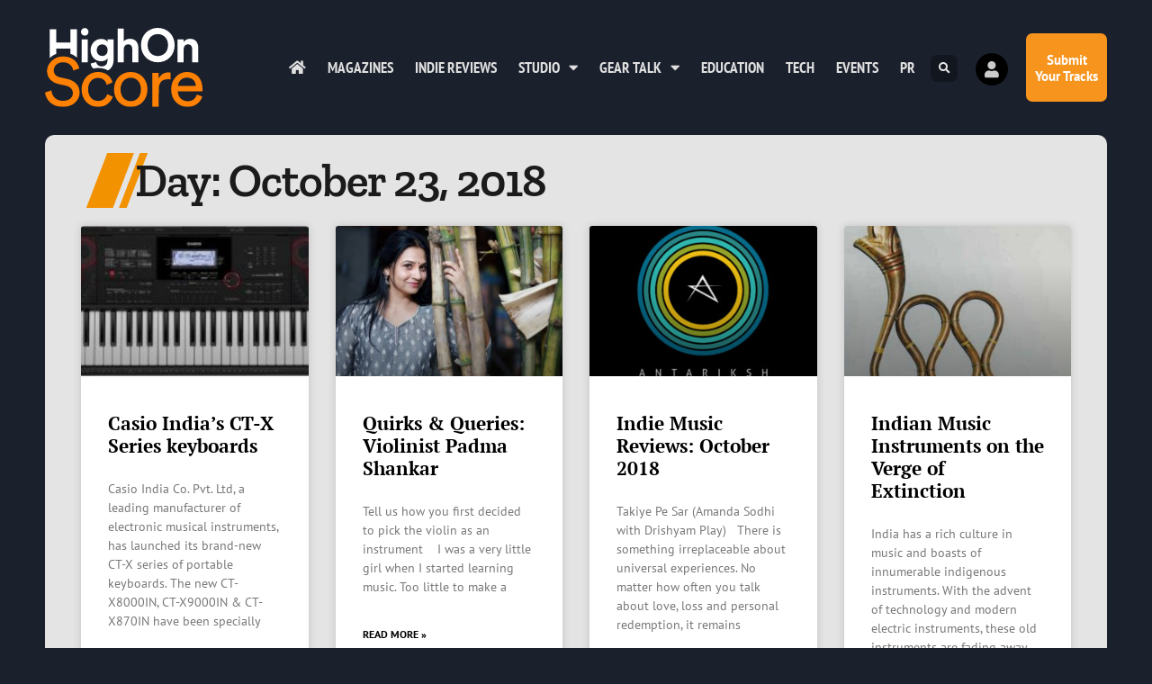

--- FILE ---
content_type: text/css
request_url: https://highonscore.com/wp-content/uploads/elementor/css/post-10512.css?ver=1766817240
body_size: 596
content:
.elementor-10512 .elementor-element.elementor-element-1573a10c > .elementor-container{min-height:350px;}.elementor-10512 .elementor-element.elementor-element-1573a10c{margin-top:0px;margin-bottom:0px;padding:0px 50px 100px 50px;}.elementor-10512 .elementor-element.elementor-element-1e85d9ec:not(.elementor-motion-effects-element-type-background) > .elementor-widget-wrap, .elementor-10512 .elementor-element.elementor-element-1e85d9ec > .elementor-widget-wrap > .elementor-motion-effects-container > .elementor-motion-effects-layer{background-color:#E4E4E4;}.elementor-10512 .elementor-element.elementor-element-1e85d9ec > .elementor-widget-wrap > .elementor-widget:not(.elementor-widget__width-auto):not(.elementor-widget__width-initial):not(:last-child):not(.elementor-absolute){margin-block-end:: 5px;}.elementor-10512 .elementor-element.elementor-element-1e85d9ec > .elementor-element-populated, .elementor-10512 .elementor-element.elementor-element-1e85d9ec > .elementor-element-populated > .elementor-background-overlay, .elementor-10512 .elementor-element.elementor-element-1e85d9ec > .elementor-background-slideshow{border-radius:10px 10px 10px 10px;}.elementor-10512 .elementor-element.elementor-element-1e85d9ec > .elementor-element-populated{transition:background 0.3s, border 0.3s, border-radius 0.3s, box-shadow 0.3s;padding:20px 40px 20px 40px;}.elementor-10512 .elementor-element.elementor-element-1e85d9ec > .elementor-element-populated > .elementor-background-overlay{transition:background 0.3s, border-radius 0.3s, opacity 0.3s;}.elementor-10512 .elementor-element.elementor-element-fcb5def{margin-top:0px;margin-bottom:20px;}.elementor-10512 .elementor-element.elementor-element-e3039c2:not(.elementor-motion-effects-element-type-background) > .elementor-widget-wrap, .elementor-10512 .elementor-element.elementor-element-e3039c2 > .elementor-widget-wrap > .elementor-motion-effects-container > .elementor-motion-effects-layer{background-image:url("https://highonscore.com/wp-content/uploads/2020/06/border-l.svg");background-position:center left;background-repeat:no-repeat;background-size:80px auto;}.elementor-10512 .elementor-element.elementor-element-e3039c2 > .elementor-element-populated{transition:background 0.3s, border 0.3s, border-radius 0.3s, box-shadow 0.3s;padding:0px 0px 0px 60px;}.elementor-10512 .elementor-element.elementor-element-e3039c2 > .elementor-element-populated > .elementor-background-overlay{transition:background 0.3s, border-radius 0.3s, opacity 0.3s;}.elementor-10512 .elementor-element.elementor-element-912b782 > .elementor-widget-container{margin:0px 0px 0px 0px;padding:0px 50px 0px 0px;}.elementor-10512 .elementor-element.elementor-element-912b782 .elementor-heading-title{font-family:"Zilla Slab", Sans-serif;font-size:4vw;line-height:1.2em;letter-spacing:-1px;}.elementor-10512 .elementor-element.elementor-element-e6c340c{--grid-row-gap:35px;--grid-column-gap:30px;}.elementor-10512 .elementor-element.elementor-element-e6c340c .elementor-posts-container .elementor-post__thumbnail{padding-bottom:calc( 0.66 * 100% );}.elementor-10512 .elementor-element.elementor-element-e6c340c:after{content:"0.66";}.elementor-10512 .elementor-element.elementor-element-e6c340c .elementor-post__thumbnail__link{width:100%;}.elementor-10512 .elementor-element.elementor-element-e6c340c .elementor-post__meta-data span + span:before{content:"•";}.elementor-10512 .elementor-element.elementor-element-e6c340c .elementor-post__text{margin-top:20px;}.elementor-10512 .elementor-element.elementor-element-e6c340c .elementor-pagination{text-align:center;margin-top:50px;}.elementor-10512 .elementor-element.elementor-element-e6c340c .elementor-pagination a.page-numbers:hover{color:#F7941D;}.elementor-10512 .elementor-element.elementor-element-e6c340c .elementor-pagination .page-numbers.current{color:#F7941D;}body:not(.rtl) .elementor-10512 .elementor-element.elementor-element-e6c340c .elementor-pagination .page-numbers:not(:first-child){margin-left:calc( 25px/2 );}body:not(.rtl) .elementor-10512 .elementor-element.elementor-element-e6c340c .elementor-pagination .page-numbers:not(:last-child){margin-right:calc( 25px/2 );}body.rtl .elementor-10512 .elementor-element.elementor-element-e6c340c .elementor-pagination .page-numbers:not(:first-child){margin-right:calc( 25px/2 );}body.rtl .elementor-10512 .elementor-element.elementor-element-e6c340c .elementor-pagination .page-numbers:not(:last-child){margin-left:calc( 25px/2 );}body.elementor-page-10512:not(.elementor-motion-effects-element-type-background), body.elementor-page-10512 > .elementor-motion-effects-container > .elementor-motion-effects-layer{background-color:#1B202D;}@media(max-width:1024px){.elementor-10512 .elementor-element.elementor-element-1573a10c{padding:10px 10px 10px 10px;}.elementor-10512 .elementor-element.elementor-element-1e85d9ec > .elementor-element-populated{padding:20px 20px 20px 20px;}.elementor-10512 .elementor-element.elementor-element-e3039c2:not(.elementor-motion-effects-element-type-background) > .elementor-widget-wrap, .elementor-10512 .elementor-element.elementor-element-e3039c2 > .elementor-widget-wrap > .elementor-motion-effects-container > .elementor-motion-effects-layer{background-size:40px auto;}.elementor-10512 .elementor-element.elementor-element-e3039c2 > .elementor-element-populated{padding:0px 0px 0px 30px;}.elementor-10512 .elementor-element.elementor-element-912b782 .elementor-heading-title{font-size:5vw;line-height:1.5em;}}@media(max-width:767px){.elementor-10512 .elementor-element.elementor-element-1e85d9ec > .elementor-element-populated{padding:20px 20px 20px 20px;}.elementor-10512 .elementor-element.elementor-element-912b782 .elementor-heading-title{font-size:10vw;}.elementor-10512 .elementor-element.elementor-element-e6c340c .elementor-posts-container .elementor-post__thumbnail{padding-bottom:calc( 0.5 * 100% );}.elementor-10512 .elementor-element.elementor-element-e6c340c:after{content:"0.5";}.elementor-10512 .elementor-element.elementor-element-e6c340c .elementor-post__thumbnail__link{width:100%;}}@media(max-width:1024px) and (min-width:768px){.elementor-10512 .elementor-element.elementor-element-1e85d9ec{width:74%;}}

--- FILE ---
content_type: image/svg+xml
request_url: https://highonscore.com/wp-content/uploads/2020/06/border-l.svg
body_size: -140
content:
<svg xmlns="http://www.w3.org/2000/svg" xmlns:xlink="http://www.w3.org/1999/xlink" id="Layer_1" x="0px" y="0px" viewBox="0 0 64.7 74" xml:space="preserve">
<g>
	<polygon fill="#F39200" points="24,74 0,74 28.3,0 52.3,0  "></polygon>
	<polygon fill="#F39200" points="36.3,74 29.4,74 57.7,0 64.7,0  "></polygon>
</g>
</svg>